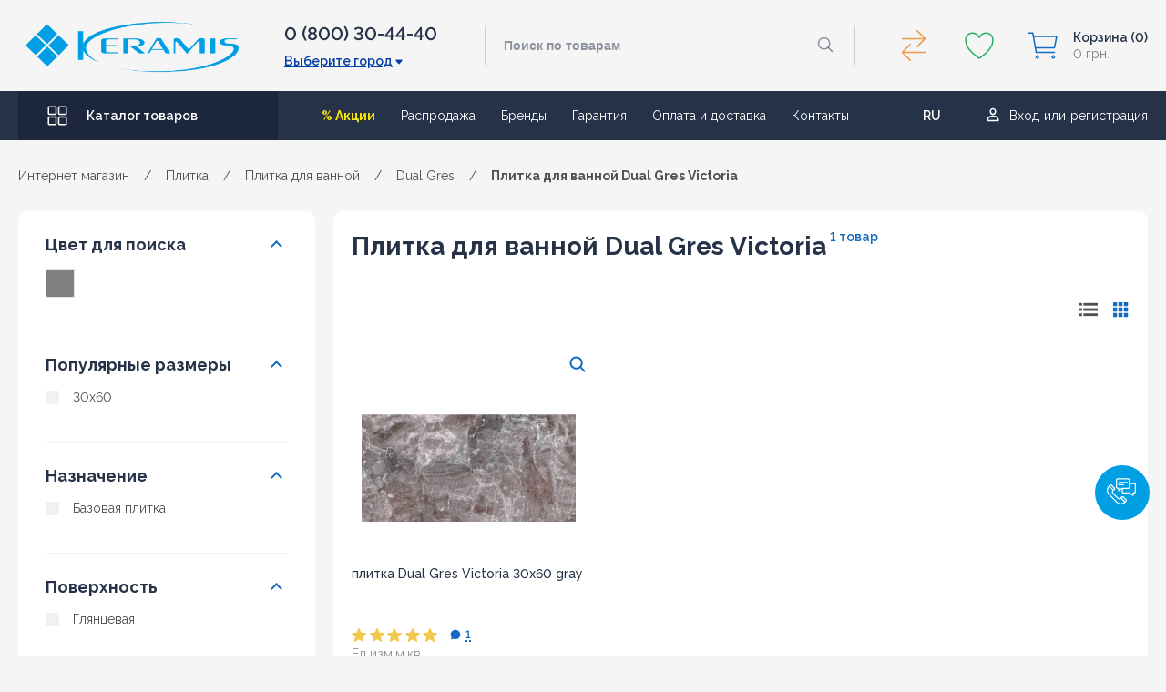

--- FILE ---
content_type: text/html; charset=utf-8
request_url: https://www.keramis.com.ua/category/plitka-dlya-vannoy-dual-gres-victoria/?show=features
body_size: 575
content:
<div class="container"><section class="catalog" id="categorypage"><div id="pagecontent" class="categ_center_part mLeft catalog__list"><div class="pagecontent-wrap"><div id="product-list"><div class="category-products catalog__list_item"><div class="block_brief catalog__card" data-product-id="130162"><form class="purchase addtocart product_brief_block" data-checkout-link="/checkout/" data-checkout-text="Оформить заказ" data-message="Товар добавлен в корзину" method="post" action="/cart/add/"><div class="catalog__title_wrap"><div class="catalog__characteristic"><ul class="catalog__characteristic_list"><li><span class="value_characteristic">Цвет:</span><span class="dots"></span><span class="answer_characteristic">gray</span></li><li><span class="value_characteristic">Назначение:</span><span class="dots"></span><span class="answer_characteristic">Базовая плитка</span></li><li><span class="value_characteristic">Вид плитки:</span><span class="dots"></span><span class="answer_characteristic">Керамика</span></li><li><span class="value_characteristic">Поверхность:</span><span class="dots"></span><span class="answer_characteristic">Глянцевая</span></li><li><span class="value_characteristic">Форма плитки:</span><span class="dots"></span><span class="answer_characteristic">прямоугольная</span></li><li><span class="value_characteristic">Материал:</span><span class="dots"></span><span class="answer_characteristic">керамика</span></li><li><span class="value_characteristic">Применение плитки:</span><span class="dots"></span><span class="answer_characteristic">Для ванной, Для кухни, Для стены</span></li><li><span class="value_characteristic">Упаковка:</span><span class="dots"></span><span class="answer_characteristic">1,08 м.кв./6 шт</span></li><li><span class="value_characteristic">Длина:</span><span class="dots"></span><span class="answer_characteristic">600 мм</span></li><li><span class="value_characteristic">Ширина:</span><span class="dots"></span><span class="answer_characteristic">300 мм</span></li></ul></div></div></form></div></div></div></div></div></section></div>

--- FILE ---
content_type: text/css
request_url: https://www.keramis.com.ua/wa-apps/shop/plugins/pricedown/css/main.css
body_size: 1315
content:
.plugin_pricedown-box {
    display:none;
    background-color:#fff;
    border:1px solid #bcbcbc;
    -webkit-border-radius:2px;
    -moz-border-radius:2px;
    border-radius:2px;
    -webkit-box-shadow:0 10px 25px 0 #262626;
    -moz-box-shadow:0 10px 25px 0 #262626;
    box-shadow:0 10px 25px 0 #262626;
    left:50%;
    top:50%;
    position:fixed;
    width:380px;
    z-index:8011;
    font-family:Arial;
    }
    .plugin_pricedown-header { height: 40px; width: 100%; background: rgb(96,108,136); text-shadow: 0 -1px 1px #000000; font-family: Arial; font-size: 13px; color: #fff; font-weight: 600;
    background: -moz-linear-gradient(top, rgba(96,108,136,1) 0%, rgba(63,76,107,1) 100%);
    background: -webkit-gradient(linear, left top, left bottom, color-stop(0%,rgba(96,108,136,1)), color-stop(100%,rgba(63,76,107,1)));
    background: -webkit-linear-gradient(top, rgba(96,108,136,1) 0%,rgba(63,76,107,1) 100%);
    background: -o-linear-gradient(top, rgba(96,108,136,1) 0%,rgba(63,76,107,1) 100%);
    background: -ms-linear-gradient(top, rgba(96,108,136,1) 0%,rgba(63,76,107,1) 100%);
    background: linear-gradient(to bottom, rgba(96,108,136,1) 0%,rgba(63,76,107,1) 100%);
    filter: progid:DXImageTransform.Microsoft.gradient( startColorstr='#606c88', endColorstr='#3f4c6b',GradientType=0 ); }
    .plugin_pricedown-header span { padding: 13px 0 0 20px; float: left; }
    .plugin_pricedown-header .plugin_pricedown-close { display: inline-block; width: 16px; float: right; margin: 11px 15px 0 0; cursor: pointer; height: 16px; background: url("../img/close.png") no-repeat; }
    .plugin_pricedown-body { padding: 20px; overflow: auto; }
    .plugin_pricedown-body .errormsg { display: block; color: #ff0000; font-size:12px; }
    .plugin_pricedown-value { margin-bottom: 15px; }
    .plugin_pricedown-value input, .quickorder-value select, .quickorder-value textarea { padding-left:10px;padding-right:10px;width:318px; font-size:12px; }
    .plugin_pricedown-value.submit { width:auto;margin-bottom:0; }
    .plugin_pricedown-value.submit input { width:auto; }
    .plugin_pricedown-name { font-weight:bold; margin-bottom: 5px; font-size:12px; }
    .plugin_pricedown-name.required:before { content: '*'; color: #ff0000; margin-right: 2px; }
    .plugin_pricedown-name.not_bold { font-weight:normal;padding-bottom:5px; }
    .plugin_pricedown-loading {background:url("../../../../../wa-content/img/loading16.gif") no-repeat 0 0; display:inline-block;min-width:16px;height:16px;vertical-align:middle;padding-left:20px;font:normal normal 12px/16px Tahoma;color:#333;display:none;}
    .plugin_pricedown-button a {
        text-decoration:none;
        border-bottom-width:1px;
        border-bottom-style:dotted;
    }
    .msg_errors {
        color:#f00;
        margin-bottom:10px;
    }
    .plugin_pricedown-box .plugin_pricedown-success {
        display:none;
        font-family:Arial;
        font-size:12px;
        line-height:18px;
    }
    .plugin_pricedown-overlay {
        display:block;
        height:100%;
        width:100%;
        bottom:0;
        position:fixed;
        right:0;
        z-index:8010;
        background:url("../img/overlay.png") repeat;
    }
    
    .plugin_pricedown-popup .plugin_pricedown-box {
        display:block;
        box-shadow: none!important;
        background: transparent!important;
        border: none!important;
        max-width: 545px!important;
        width: 100%!important;
        margin: 15px!important;
    }
    #modal__order_price_input {
        width: 100%!important;
        max-width: 445px!important;
        height: 46px!important;
        background: #F5F5F5!important;
        border: 1px solid rgba(38, 50, 72, 0.2)!important;
        box-sizing: border-box!important;
        border-radius: 4px!important;
        padding-left: 20px!important;
        font-weight: 600!important;
        font-size: 14px!important;
        line-height: 18px!important;
        font-family: "Raleway"!important;
    }
    #modal__order_price_input::placeholder {
        color: rgba(38, 50, 72, 0.5);
    }
    
    .plugin_pricedown-overlay {
        opacity: 0;
        transition: opacity 0.3s ease-in-out;
    }
    .plugin_pricedown-overlay--active {
        opacity: 1;
    }
    
    .plugin_pricedown-popup {
        position: fixed;
        top: 0;
        left: 0;
        right: 0;
        bottom: 0;
        display: grid;
        place-content: center;
        pointer-events: none;
        z-index: 9000;
    }
    .plugin_pricedown-popup .plugin_pricedown-form {
        margin: 0;
    }
    .plugin_pricedown-popup .plugin_pricedown-box {
        margin: 0 !important;
        position: static;
        opacity: 0;
        transform: translateY(-48px);
        transition: opacity 0.3s ease-in-out, transform 0.3s ease-in-out;
    }
    .plugin_pricedown-popup--active .plugin_pricedown-box {
        pointer-events: initial;
        opacity: 1;
        transform: translateY(0);
    }

--- FILE ---
content_type: application/javascript
request_url: https://www.keramis.com.ua/wa-apps/shop/plugins/quickorder/js/frontend.min.js?2.6.1.20
body_size: 9306
content:
if("undefined"==typeof jQuery){var script=document.createElement("script");script.type="text/javascript",script.src="https://ajax.googleapis.com/ajax/libs/jquery/1.11.1/jquery.min.js",document.getElementsByTagName("head")[0].appendChild(script)}$.quickorder={features:{},messages:{},init:function(r){var e=this;e.options=r,e.messages=r.messages,console&&"1"==r.isDebug&&console.log("* * * Quickorder plugin.Version "+r.version+" * * *\nen - https://www.webasyst.com/store/plugin/shop/quickorder/\nru - https://www.webasyst.ru/store/plugin/shop/quickorder/"),e.loadForms(),$(document).on("click",e.options.productButton+","+e.options.cartButton,function(){return e.show($(this)),!1}),$(document).on("change","form",function(r){e.onFormChange($(this))}),$(window).resize(function(){e.quickorderResize()}),e.quickorderResize(),$("[data-quickorder-product-button], [data-quickorder-cart-button]").length&&$("input[name='product_id']").each(function(){e.onFormChange($(this).closest("form"))})},quickorderResize:function(){$("[data-quickorder-product-button], [data-quickorder-cart-button], [data-quickorder-inline-form]").each(function(){var r=$(this),e=r.parent().width();e<=600?r.addClass("quickorder600 quickorder760"):e<=760?r.addClass("quickorder760"):r.removeClass("quickorder760 quickorder600")}),$(".quickorder-popup").css("marginLeft",-1*Math.max(0,$(".quickorder-popup").outerWidth()/2)+"px")},onFormChange:function(r){var e=this,i=r.find("input[name='product_id']").val(),t=$(e.options.productButton+'[data-quickorder-product-id="'+i+'"]');i&&t.length&&setTimeout(function(){e.checkAvailability(r,i,t)},100)},show:function(r){var e=this,i=r.is(e.options.productButton)?"product":"cart",t={},o=$(document).find("input[name='product_id'][value='"+r.data("quickorder-product-id")+"']").closest("form");t[i]={},t[i][r.data("quickorder-sku-id")]={product_id:r.data("quickorder-product-id"),params:o.serialize(),inline:0,add_css:"cart"==i&&!$("#quickorder-inline-styles").length||!$("#quickorder-inline-styles").data("inline-css")?1:0},new igaponovDialog({loadingContent:!0,closeOnlyByLink:!0,onOpen:function(r,i){$.post(e.options.urls.load,t,function(t){if("ok"==t.status&&t.data.length){var o=t.data[0];r.addClass("q-loaded"),i.$block.html(o.html),void 0!==o.css&&""!==o.css&&($("#quickorder-inline-styles").length?$("#quickorder-inline-styles").replaceWith(o.css):$("head").append(o.css)),e.initForm(),window.grecaptcha&&window.onloadWaRecaptchaCallback&&window.onloadWaRecaptchaCallback()}else i.$block.html("<div class='quickorder-form-content quickorder-center quickorder-empty-cart'>"+$.quickorder.translate("The shopping cart is empty")+"</div>")}).always(function(){r.find(".quickorder-product").length||(i.$block.html("<div class='quickorder-form-content quickorder-center quickorder-empty-cart'>"+$.quickorder.translate("The shopping cart is empty")+"</div>"),r.removeClass("q-loaded"))})},onBgClick:function(r,i){!e.options.popupClose&&i.$wrapper.hasClass("q-loaded")||i.close(),$("body").removeClass("igaponov-dialog"),i.$wrapper.removeClass("q-loaded"),setTimeout(function(){i.$wrapper.remove()},300)}})},checkAvailability:function(r,e,i){function t(r,e){r.data("disabled")?e.hide():e.attr("data-quickorder-sku-id",r.val()).css("display","inline"==e.attr("data-button-display")?"inline-block":"table")}function o(r,i){if("undefined"!=typeof sku_features&&void 0!==$.quickorder.features&&void 0===$.quickorder.features[e]&&($.quickorder.features[e]=sku_features),void 0===$.quickorder.features||void 0===$.quickorder.features[e]){if(void 0===i.data("features"))return!1;$.quickorder.features[e]=i.data("features")}var t="",o=r.find(".quickorder-sku-feature").length?r.find(".quickorder-sku-feature"):r.find("[name^='features[']");o.filter("select, :checked, :hidden").each(function(){t+=$(this).data("feature-id")+":"+$(this).val()+";"});var a=$.quickorder.features[e][t];a&&a.available?i.attr("data-quickorder-sku-id",a.id).css("display","inline"==i.attr("data-button-display")?"inline-block":"table"):i.hide()}r.find(":radio[name='sku_id']").length?t(r.find(":radio[name='sku_id']:checked"),i):(r.find(".quickorder-sku-feature").length||r.find("[name^='features[']").length)&&o(r,i)},loadForms:function(){var r=this;if($(".quickorder-temp-container").length){var e={product:{},cart:{}};$(".quickorder-temp-container").each(function(){var r=$(this);e[r.data("type")][r.data("sku-id")]={product_id:r.data("product-id"),inline:r.data("inline")}}),$.post(r.options.urls.load,e,function(r){"ok"==r.status&&r.data.length&&$(r.data).each(function(r,e){$('.quickorder-temp-container[data-type="'+e.type+'"][data-sku-id="'+e.sku_id+'"][data-product-id="'+e.product_id+'"]').replaceWith(e.html)})}).always(function(){$(".quickorder-temp-container").length&&console&&console.log("Quickorder plugin. Deleted forms: "+$(".quickorder-temp-container").length+"\nCheck log files. This is bad behaviour my friend"),$(".quickorder-temp-container").remove(),r.initForm()})}},initForm:function(){var r=this;$(".quickorder-form.not-inited").each(function(){var e=$(this);new QuickorderPluginFrontend({form:e,urls:r.options.urls,currency:r.options.currency,minimal:r.options.minimal,usingPlugins:r.options.usingPlugins,analytics:r.options.analytics[void 0!==e.data("data-quickorder-cf")?"cart":"product"]})})},translate:function(r){var e=this;return e.messages[r]?e.messages[r]:r}};var QuickorderPluginFrontend=function(r){return QuickorderPluginFrontend=function(r){var e=this;e.$form=r.form,e.$submitBtn=e.$form.find("[data-quickorder-submit-button]"),e.$submitField=e.$submitBtn.closest(".quickorder-submit"),e.$totalFld=e.$form.find("[data-quickorder-total]"),e.$totalData=e.$form.find("[data-quickorder-total-data]"),e.$discountFld=e.$form.find("[data-quickorder-discount]"),e.$affiliateBlock=e.$form.find(".quickorder-affiliate-wrap"),e.urls=r.urls,e.xhr=!1,e.xhrSkus=!1,e.timer=!1,e.is_locked=0,e.is_autosubmit=0,e.currency=r.currency,e.minimal=r.minimal,e.usingPlugins=r.usingPlugins,e.analytics=r.analytics,e.loading=' <i class="quickorder-loading"></i>',e.initClass()},QuickorderPluginFrontend.prototype.initClass=function(){var e=this;e.$form.find(".quickorder-shipping-methods").length&&new QuickorderPluginFrontendShipping(e),e.bindEvents(),e.initPhoneMask(),e.bindCart(),e.$form.removeClass("not-inited"),r.quickorder.quickorderResize(),e.reachGoal("inited"),e.$form.data("quickorder-inline-form")||e.reachGoal("fopen")},QuickorderPluginFrontend.prototype.bindEvents=function(){var e=this;e.$form.find(".quickorder-js-show-more").click(function(){r(this).closest(".quickorder-row").hide().siblings().show()}),e.$form.find(".quickorder-js-increase").click(function(){e.changeQuantity(this,!0)}),e.$form.find(".quickorder-js-decrease").click(function(){e.changeQuantity(this,!1)}),e.$form.find('input[name="quickorder_product[quantity]"]').change(function(){var i=r(this),t=parseFloat(i.val());(t<=0||isNaN(t))&&(t=i.data("min")||1,i.val(t).trigger("change"));var o=i.attr("data-max");void 0!==o&&parseFloat(o)<t&&i.val(o).trigger("change"),e.update()}),e.$form.on("click",".quickorder-service input[type=checkbox]",function(){var i=r(this),t=e.$form.find('.quickorder-service select[name="quickorder_product[service_variant]['+i.val()+']"]');t.length&&(i.is(":checked")?t.removeAttr("disabled"):t.attr("disabled","disabled")),e.update()}),e.$form.on("change",".quickorder-service select",function(){var i=r(this);i.closest(".quickorder-service").find(":checkbox").attr("data-price",i.find(":selected").attr("data-price")),e.update()}),e.$form.find(".js-quickorder-product-skus").click(function(){e.showSkusPopup(r(this))}),e.$form.on("closeSkus",".quickorder-popup",function(){r(this).remove(),e.$form.removeClass("q-loading"),e.xhrSkus&&e.xhrSkus.abort(),e.xhrSkus=!1,e.updateCartItems()}),e.$form.find(".js-quickorder-remove").click(function(){var i=r(this);i.closest(".quickorder-product").fadeOut(function(){var t=i.closest(".quickorder-form"),o=null;r(this).remove();var a=!t.find(".quickorder-product").length;a&&(t.find(".quickorder-form-content").addClass("quickorder-center quickorder-empty-cart").html(r.quickorder.translate("The shopping cart is empty")+" "+e.loading),t.find(".quickorder-form-footer").remove(),o=function(){location.reload()}),e.update(o)})}),e.$form.on("updatePrice",function(){e.update()}),e.$form.on("change",".quickorder-payment-methods input:radio",function(){var i=r(this);e.$form.find(".quickorder-payment-methods .f-quickorder-method").removeClass("selected"),i.is(":checked")&&(e.$form.find(".quickorder-payment-methods .wa-form").hide(),i.closest(".f-quickorder-method").addClass("selected").find(".wa-form").show()),e.usingPlugins&&e.update()});var i=[];i.push('input[name="quickorder[coupon]"]'),void 0!==r.quickorder.options.contactUpdate&&1===r.quickorder.options.contactUpdate&&i.push(".quickorder-fields input, .quickorder-fields select, .quickorder-fields textarea"),i.push("[data-quickorder-replace-shipping]"),e.$form.on("change",i.join(","),function(){var i=r(this);i.is("[data-quickorder-replace-shipping]")&&i.attr("data-quickorder-replace-flag",1),e.update()}),e.$form.on("focus",".quickorder-error",function(){r(this).removeClass("quickorder-error").siblings(".quickorder-error-popup").remove()}),e.$form.find(".quickorder-js-show-ad").click(function(){r(this).parent().hide(),e.$form.find(".quickorder-fl-ad").show()}),e.$form.on("click",".quickorder-js-affiliate",function(){r(this).next().val(1),e.update()}),e.$form.on("submit",".quickorder-success-payment-block form",function(){let i=r(this);return i.find(":submit").after(e.loading),r.post(e.urls.payment,i.serializeArray(),function(r){if(i.find(".quickorder-loading").remove(),r){let e=window.open();e.document.open().write(r),e.document.close()}}),!1}),e.$form.on("quickorder-unlocked",function(){setTimeout(function(){!e.is_locked&&e.is_autosubmit&&e.submitForm()},300)}),e.$submitBtn.click(function(){e.submitForm()}),r(document).off("quickorder-updated",".quickorder-form").on("quickorder-updated",".quickorder-form",function(){e.updateCartItems()}),r(document).off("wa_order_cart_reloaded","#js-order-cart").on("wa_order_cart_reloaded","#js-order-cart",function(){e.isCartForm()&&r.quickorder.loadForms()}),r(document).off("wa_order_cart_changed","#js-order-cart").on("wa_order_cart_changed","#js-order-cart",function(){e.isCartForm()&&e.isInlineForm()&&(e.$form.addClass("quickorder-temp-container q-loading").attr("data-type","cart").attr("data-sku-id",0).attr("data-product-id",0).attr("data-inline",""),r.quickorder.loadForms())})},QuickorderPluginFrontend.prototype.updateCartItems=function(){var e=this;if(e.isCartForm()&&r("#js-order-cart").length){let e=r("#js-order-cart").data("controller");void 0!==e&&e.reload();var i=r("#js-order-form").data("controller");void 0!==i&&i.update()}},QuickorderPluginFrontend.prototype.isCartForm=function(){return void 0!==this.$form.attr("data-quickorder-cf")},QuickorderPluginFrontend.prototype.isInlineForm=function(){return void 0!==this.$form.attr("data-quickorder-inline-form")},QuickorderPluginFrontend.prototype.bindCart=function(){var e=this;r(document).ajaxComplete(function(r,i,t){return void 0!==t&&(e.endsWith(e.urls.cartSaveUrl.shop,t.url)||e.endsWith(e.urls.cartAddUrl.shop,t.url)||e.endsWith(e.urls.cartDeleteUrl.shop,t.url)||e.endsWith(e.urls.cartSaveUrl.plugin,t.url)||e.endsWith(e.urls.cartAddUrl.plugin,t.url)||e.endsWith(e.urls.cartDeleteUrl.plugin,t.url))&&e.cartChange(),!0})},QuickorderPluginFrontend.prototype.cartChange=function(){var e=this;r(".quickorder-form").length&&(r(".quickorder-form").addClass("q-loading"),r.post(e.urls.load,{cart:{0:{inline:1}}},function(e){if("ok"==e.status&&e.data.length){var i=e.data[0];r(".quickorder-form").each(function(){r(this).replaceWith(i.html).removeClass("q-loading")})}}).always(function(){r.quickorder.initForm()}))},QuickorderPluginFrontend.prototype.endsWith=function(r,e){return r.substring(r.length-e.length,r.length)===e},QuickorderPluginFrontend.prototype.initPhoneMask=function(){var r=this,e=r.$form.find("input[data-type='phone'][data-extra]");if(e.length){var i=e.data("extra");e.quickorderMask(i)}},QuickorderPluginFrontend.prototype.update=function(e,i,t){function o(e,i){var t=r("shipping"==i?e.shipping:e.payment),o=d.$form.find(".q-"+i).first().data("id"),a=[];t.find(".f-quickorder-method").each(function(){var t=r(this),n=d.$form.find(".quickorder-"+i+"-"+t.data("id"));o=t.data("id"),a.push(o),n.length?(e.replace_shipping&&n.replaceWith(t),t.data("hide")?n.hide().find(":radio:checked").prop("checked",!1):t.data("ignore")&&"payment"==i&&n.show()):d.$form.find(".quickorder-"+i+"-"+o).length?d.$form.find(".quickorder-"+i+"-"+o).after(t):d.$form.find(".quickorder-"+i+"-methods").append(t)}),"payment"==i&&a.length<d.$form.find(".quickorder-payment-methods .f-quickorder-method").length&&d.$form.find(".quickorder-payment-methods .f-quickorder-method").each(function(){-1===r.inArray(parseInt(r(this).attr("data-id")),a)&&r(this).hide()})}function a(e){if(e.user_discounts){var i=d.$form.find(".quickorder-fl-ad");i.html(e.user_discounts.html),e.user_discounts.collapse?i.hide():i.show(),""!==e.user_discounts.html?d.$form.find(".quickorder-js-show-ad").parent().show():d.$form.find(".quickorder-js-show-ad").parent().hide()}e.prices&&(r.each(e.prices,function(r,e){var i=d.$form.find('.quickorder-product[data-sku-id="'+r+'"]');i.length&&i.find(".quickorder-price").attr("data-price",e)}),d.updatePrice())}var d=this;d.xhr&&d.xhr.abort(),d.$form.data("flexdiscount-pr")?(d.$form.find(".quickorder-product .quickorder-loading").remove(),d.$form.find(".quickorder-product .quickorder-price").html(d.loading)):d.updatePrice(),clearTimeout(d.timer),d.timer=setTimeout(function(){d.lock(),d.xhr=r.post(d.urls.update,d.collectData(),function(t){t&&"ok"==t.status&&t.data&&(d.unlock(),e?e.call(d):(d.$totalFld.length&&d.$totalFld.html(d.currencyFormat(t.data.total,!d.$form.data("ruble-sign"))),d.$totalData.attr("data-total",t.data.total),d.$discountFld.length&&(parseFloat(t.data.discount)<=0?d.$discountFld.closest(".quickorder-row").hide():d.$discountFld.html(d.currencyFormat(t.data.discount,!d.$form.data("ruble-sign"))).closest(".quickorder-row").show()),""===t.data.shipping||i||(o(t.data,"shipping"),new QuickorderPluginFrontendShipping(d)),""!==t.data.payment&&o(t.data,"payment"),""!==t.data.affiliate&&d.$affiliateBlock.html(t.data.affiliate),a(t.data),r("[data-quickorder-cart-price]").length&&r("[data-quickorder-cart-price]").html(d.currencyFormat(t.data.total,!d.$form.data("ruble-sign"))),r("[data-quickorder-cart-count]").length&&r("[data-quickorder-cart-count]").text(t.data.quantity)),d.reachGoal("updated"))},"json").always(function(){d.xhr=!1,d.unlock(),t&&t.call(d)})},600)},QuickorderPluginFrontend.prototype.updatePrice=function(){var e=this;e.$form.find(".quickorder-product").each(function(){var i=r(this),t=i.find(".quickorder-price"),o=i.find(".quickorder-compare-price"),a=parseFloat(t.attr("data-price")),d=void 0!==t.attr("data-original-price")?parseFloat(t.attr("data-original-price")):0,n=o.length?parseFloat(o.attr("data-price")):0,s=parseFloat(i.find('input[name="quickorder_product[quantity]"]').val()),c=1===parseInt(e.$form.attr("data-multiply"))?s:1;d>a&&(n=d,o.length||t.before('<span class="quickorder-compare-price" data-price="originalPrice"></span>')),a*=c,n*=c,i.find(":checkbox:checked").each(function(){a+=parseFloat(r(this).attr("data-price"))*c,n>0&&(n+=parseFloat(r(this).attr("data-price"))*c)}),t.html(e.currencyFormat(a,!e.$form.data("ruble-sign"))),n>0?o.html(e.currencyFormat(n,!e.$form.data("ruble-sign"))).show():o.hide()})},QuickorderPluginFrontend.prototype.submitForm=function(){var e=this;if(e.is_locked)e.addNotice(r.quickorder.translate("Wait, please..")),e.is_autosubmit=1;else{var i=new QuickorderValidate(e);if(i.validate())return i.display(),!1;e.lock(),r.post(e.urls.send,e.collectData(),function(t){if(t)if("ok"==t.status&&t.data){if(e.reachGoal("submit",t.data.order_id),void 0!==t.data.analytics&&""!==t.data.analytics&&e.$form.append(t.data.analytics),void 0!==t.data.redirect)window.location=t.data.redirect,e.$submitBtn.replaceWith(r.quickorder.translate("Wait, please... Redirecting")+" "+e.loading);else if(void 0!==t.data.html){try{e.$form.find(".quickorder-form-content").html(t.data.html)}catch(r){}e.$form.find(".quickorder-form-footer").remove()}}else if("fail"==t.status&&t.errors){for(var o in e.reachGoal("submit_error"),i.clean(),t.errors){var a=t.errors[o],d=e.$form.find('[name^="quickorder_fields['+o+']"]');d.length?i.addError(e.$form.find('[name^="quickorder_fields['+o+']"]'),a):"terms"==o&&e.$form.find(".quickorder-terms-error").length?e.$form.find(".quickorder-terms-error").show():a&&i.addError(null,a),"update_captcha"===o&&e.$form.find(".wa-captcha-img").length&&e.$form.find(".wa-captcha-img").click()}i.display()}},"json").fail(function(){e.reachGoal("submit_error")}).always(function(){e.unlock(),e.removeNotice(),e.is_autosubmit=0})}},QuickorderPluginFrontend.prototype.addNotice=function(r){var e=this;e.removeNotice(),e.$submitField.prepend("<div class='quickorder-notice'>"+r+"</div>")},QuickorderPluginFrontend.prototype.removeNotice=function(){var r=this;r.$submitField.find(".quickorder-notice").remove()},QuickorderPluginFrontend.prototype.collectData=function(){var e=this,i=r([]),t=[];e.$form.find(".quickorder-product").each(function(){t.push(r(this).find("input,select").serialize())}),i=i.add({name:"products",value:t.length?JSON.stringify(t):""});var o=e.$form.find("input[name='shipping_id']:checked");if(o.length){var a=e.$form.find(".quickorder-shipping-"+o.val());a.find(".quickorder-shipping-rates:hidden").prop("disabled",!0),i=i.add(a.find("input,textarea,select").serializeArray()),a.find(".quickorder-shipping-rates:hidden").prop("disabled",!1)}var d=e.$form.find("input[name='quickorder[payment_id]']:checked");return d.length&&(i=i.add(e.$form.find(".quickorder-payment-"+d.val()).find("input,textarea,select").serializeArray())),i=i.add(e.$form.find("[name*=quickorder]").not("[name^=quickorder_product]").add(e.$form.find("[data-quickorder-captcha] input, [data-quickorder-captcha] textarea")).serializeArray()),i=i.add({name:"qformtype",value:void 0!==e.$form.attr("data-quickorder-pf")?"product":"cart"}),e.$form.find("[data-quickorder-replace-flag]").length&&(i=i.add({name:"replace_shipping",value:1}),e.$form.find("[data-quickorder-replace-flag]").removeAttr("data-quickorder-replace-flag")),i},QuickorderPluginFrontend.prototype.lock=function(){var r=this;r.is_locked=1,r.$submitBtn.addClass("q-disabled"),r.$form.addClass("q-is-locked"),r.$submitBtn.find(".quickorder-loading").length||r.$submitBtn.append(r.loading),r.$discountFld.length&&r.$discountFld.append(r.loading),r.$totalFld.length&&r.$totalFld.append(r.loading),r.$form.find("[data-quickorder-replace-flag]").length&&r.$form.find(".quickorder-shipping-wrap, .quickorder-payment-wrap").addClass("quickorder-temp-blocked")},QuickorderPluginFrontend.prototype.unlock=function(){var r=this;r.is_locked=0,r.$form.removeClass("q-is-locked"),r.$submitBtn.removeClass("q-disabled").find(".quickorder-loading").remove(),r.$discountFld.length&&r.$discountFld.find(".quickorder-loading").remove(),r.$totalFld.length&&r.$totalFld.find(".quickorder-loading").remove(),r.$form.find(".quickorder-temp-blocked").removeClass("quickorder-temp-blocked"),r.reachGoal("unlocked")},QuickorderPluginFrontend.prototype.showSkusPopup=function(e){var i=this;r(".quickorder-popup").trigger("closeSkus");var t='    <div class="quickorder-popup is-loading">        <div class="quickorder-popup-head">'+r.quickorder.translate("Select product sku")+' <span onclick=\'$(this).closest(".quickorder-popup").trigger("closeSkus");\' data-quickorder-close></span></div>        <div class="quickorder-popup-content">            <span class="quickorder-loading2"></span>        </div>    </div>',o=r(t);i.$form.addClass("q-loading").append(o),o.css({top:e.position().top,marginLeft:-1*Math.max(0,o.outerWidth()/2)+"px"}).data("form",i.$form).data("serviceUrl",i.urls.service).data("sku-id",e.closest(".quickorder-product").attr("data-sku-id")),i.xhrSkus=r.post(i.urls.getProductSkus,{id:e.data("id"),ruble_sign:i.$form.data("ruble-sign"),image_size:i.$form.data("image-size")},function(r){o.removeClass("is-loading").find(".quickorder-popup-content").html(r),o.css({marginLeft:-1*Math.max(0,o.outerWidth()/2)+"px"})})},QuickorderPluginFrontend.prototype.changeQuantity=function(e,i){var t,o=r(e).siblings('input[type="text"]'),a=parseFloat(o.val()),d=o.data("step")||1;if(i){t=a+d;var n=o.attr("data-max");void 0!==n&&parseFloat(n)<t&&(t=parseFloat(n))}else t=a-d;t<=0&&(t=o.data("min")||1),o.val(t).trigger("change")},QuickorderPluginFrontend.prototype.reachGoal=function(e,i){var t=this;if(t.analytics.ya_counter){var o=window["yaCounter"+t.analytics.ya_counter],a=t.analytics["ya_"+e];a&&("undefined"!=typeof ym?ym(t.analytics.ya_counter,"reachGoal",a):o&&o.reachGoal(a))}var d=t.analytics["ga_category_"+e],n=t.analytics["ga_action_"+e];if(window.ga&&(d||n)){var s="";r.isFunction(ga.getAll)&&(s=ga.getAll().pop().get("name")),window.ga((s?s+".":"")+"send",{hitType:"event",eventCategory:d,eventAction:n})}t.$form.trigger("quickorder-"+e,[i])},QuickorderPluginFrontend.prototype.currencyFormat=function(r,e){var i,t,o,a,d,n=this.currency.frac_digits,s=this.currency.decimal_point,c=this.currency.thousands_sep;isNaN(n=Math.abs(n))&&(n=2),null==s&&(s=","),null==c&&(c="."),i=parseInt(r=(+r||0).toFixed(n))+"",(t=i.length)>3?t%=3:t=0,d=t?i.substr(0,t)+c:"",o=i.substr(t).replace(/(\d{3})(?=\d)/g,"$1"+c),a=n&&r-i?s+Math.abs(r-i).toFixed(n).replace(/-/,0).slice(2):"";r=d+o+a;var l=e?this.currency.sign:this.currency.sign_html;return this.currency.sign_position?r+this.currency.sign_delim+l:l+this.currency.sign_delim+r},QuickorderPluginFrontend}(jQuery),QuickorderValidate=(jQuery,QuickorderValidate=function(r){var e=this;e.parent=r,e.$form=r.$form,e.minimal=r.minimal,e.$errorBlock=e.$form.find(".quickorder-error-block"),e.errors=[],e.termsError=0,e.findErrors(e.$form)},QuickorderValidate.prototype.findErrors=function(){var r=this;r.requiredFilter(),r.maskFilter(),r.shippingFilter(),r.paymentFilter(),r.minimalFilter()},QuickorderValidate.prototype.validate=function(){var r=this;return r.cleanScreen(),!(!r.errors.length&&!r.termsError)},QuickorderValidate.prototype.clean=function(){var r=this;r.cleanScreen(),r.errors=[],r.termsError=0},QuickorderValidate.prototype.cleanScreen=function(){var r=this;r.$form.find(".quickorder-error").removeClass("quickorder-error"),r.$form.find(".quickorder-error-popup").remove(),r.$form.find(".quickorder-terms-error").hide(),r.$errorBlock.hide()},QuickorderValidate.prototype.display=function(){var r=this;if(r.errors.length){var e=[];for(var i in r.errors){var t=r.errors[i];t.field?(t.field.addClass("quickorder-error"),r.showError(t.field,t.message)):e.push(t.message)}e.length&&r.$errorBlock.html(e.join("<br>")).show()}r.termsError&&r.$form.find(".quickorder-terms-error").show()},QuickorderValidate.prototype.showError=function(r,e){r.siblings(".quickorder-error-popup").length||r.after('<div class="quickorder-error-popup"><div>'+e+"</div></div>")},QuickorderValidate.prototype.addError=function(r,e){var i=this;i.errors.push({field:r,message:e})},QuickorderValidate.prototype.requiredFilter=function(){var r=this,e=0;r.$form.find(".quickorder-required").each(function(){var i=$(this).find(":input,select,textarea").not("#custom_city, .dropdown-toggle"),t=i.val();""==$.trim(t)&&(r.addError(i,$.quickorder.translate("Field is required")),e=1)}),e&&r.addError(null,$.quickorder.translate("Fill in required fields")),r.$form.find(".quickorder-product").length||r.addError(null,$.quickorder.translate("Your order is empty"));var i=r.$form.find("[data-quickorder-captcha]"),t=i.find("input,textarea");i.length&&""==t.val()&&r.addError(null,$.quickorder.translate("Fill in captcha field"));var o=r.$form.find('input[name="quickorder[terms]"]');o.length&&!o.prop("checked")&&(r.termsError=1,r.$form.find(".quickorder-terms-error").length||r.addError(null,$.quickorder.translate("Terms and agreement")))},QuickorderValidate.prototype.maskFilter=function(){var r=this,e=r.$form.find("input[data-type='phone']");if(e.length&&void 0!==e.data("extra")&&""!==e.val()){var i=e.data("extra");i="^"+i.replace(/[-[\]{}()*+?.,\\^$|#\s]/g,"\\$&").replace(/\s/g,"s").replace(/[0]/g,"\\d")+"$";try{var t=new RegExp(i);t.test(e.val())||(r.addError(e,$.quickorder.translate("Phone format is not correct.<br>Use this one:")+" "+e.data("extra")),r.addError(null,$.quickorder.translate("Fix the errors above")))}catch(i){r.addError(e,$.quickorder.translate("Phone format is not correct.<br>Use this one: ")+e.data("extra")),console&&(console.log("Quickorder plugin. Problems with phone mask. Full error info:"),console.log(i))}}},QuickorderValidate.prototype.shippingFilter=function(){var r=this;if(r.$form.find(".quickorder-shipping-methods").length){var e=r.$form.find(".quickorder-shipping-methods :radio:checked");e.length&&!e.closest(".f-quickorder-method").hasClass("q-method-error")||r.addError(null,$.quickorder.translate("Shipping method has errors. Please, fix them."))}},QuickorderValidate.prototype.paymentFilter=function(){var r=this;if(r.$form.find(".quickorder-payment-methods").length){var e=r.$form.find(".quickorder-payment-methods :radio:checked");e.length&&!e.closest(".f-quickorder-method").hasClass("q-method-error")||r.addError(null,$.quickorder.translate("Payment method has errors. Please, fix them."))}},QuickorderValidate.prototype.minimalFilter=function(){var r=this;if(r.minimal){var e=parseFloat(r.parent.$totalData.attr("data-total"));if(void 0!==r.minimal.price&&parseFloat(r.minimal.price)>e&&r.addError(null,$.quickorder.translate("Minimal sum of order is %s").replace("%s",r.parent.currencyFormat(parseFloat(r.minimal.price),!r.$form.data("ruble-sign")))),void 0!==r.minimal.product_sum){var i=parseFloat(r.minimal.product_sum);r.$form.find(".quickorder-product").each(function(){var e=$(this),t=parseFloat(e.find('[name="quickorder_product[quantity]"]'))*parseFloat(e.find(".quickorder-price").attr("data-price"));if(i>t)return r.addError(null,$.quickorder.translate("Minimal sum of each product is")+" "+r.parent.currencyFormat(i,!r.$form.data("ruble-sign"))),!1})}if(void 0!==r.minimal.total_quantity){var t=0;r.$form.find('[name="quickorder_product[quantity]"]').each(function(){t+=parseFloat($(this).val())}),parseFloat(r.minimal.total_quantity)>t&&r.addError(null,$.quickorder.translate("Minimal quantity of products is")+" "+parseFloat(r.minimal.total_quantity))}if(void 0!==r.minimal.product_quantity){var o=parseFloat(r.minimal.product_quantity);r.$form.find('[name="quickorder_product[quantity]"]').each(function(){if(o>parseFloat($(this).val()))return r.addError(null,$.quickorder.translate("Minimal quantity of each product is")+" "+o),!1})}}},QuickorderValidate);$.hideskusQuickorderPlugin={inlineItem:"",inlineRow:"",locale:"",selectedClass:"selected",disabledClass:"hideskus-disabled",disabledRadioClass:"hideskus-radio-disabled",hiddenOptionClass:"hideskus-option-hide",hideNotInStock:0,gotoVisible:1,delayStart:1,force:1,messages:{ru_RU:{Empty:"Отсутствует","Not in stock":"Нет в наличии"}},translate:function(r){return void 0!==this.messages[this.locale]&&this.messages[this.locale][r]?this.messages[this.locale][r]:r},init:function(r){this.hideNotInStock=void 0!==r&&void 0!==r.hide_not_in_stock?parseInt(r.hide_not_in_stock):0,this.gotoVisible=void 0!==r&&void 0!==r.go_to_available?parseInt(r.go_to_available):1,this.delayStart=void 0!==r&&void 0!==r.delay?parseInt(r.delay):1,this.delayStart&&($(document).on("change",".quickorder-sku-feature",function(){this.delayStart=0}),setTimeout(function(){$.hideskusQuickorderPlugin.delayStart&&$(".quickorder-sku-feature").length&&$(".quickorder-sku-feature:first").change()},1e3)),$(function(){var r=$('input:radio[name="quickorder[sku_id]"]');if(r.length){var e=0,i={},t={};r.each(function(){var r=$(this),o=r.closest("form").find("input[name='product_id']").val();if(r.prop("disabled")||1==r.data("disabled")){var a=r.closest("li").length?r.closest("li"):r.closest("div");$.hideskusQuickorderPlugin.hideNotInStock?(a.hide(),r.is(":checked")&&(e=1)):a.addClass($.hideskusQuickorderPlugin.disabledRadioClass).attr("title",$.hideskusQuickorderPlugin.translate("Not in stock"))}else void 0===t[o]&&(i[o]=r,t[o]=1)}),(e||$.hideskusQuickorderPlugin.gotoVisible)&&($.isEmptyObject(i)||setTimeout(function(){$.each(i,function(){$(this).click()})},800))}})},setOptions:function(r){this.inlineItem=void 0!==r&&void 0!==r.inlineItem?r.inlineItem:"",this.inlineRow=void 0!==r&&void 0!==r.inlineRow?r.inlineRow:"",this.selectedClass=void 0!==r&&void 0!==r.selectedClass?r.selectedClass:"selected",this.disabledClass=void 0!==r&&void 0!==r.disabledClass?r.disabledClass:"hideskus-disabled",this.disabledRadioClass=void 0!==r&&void 0!==r.disabledRadioClass?r.disabledRadioClass:"hideskus-radio-disabled"},start:function(r,e){function i(r,e){return e=e||!1,s.inlineItem&&r.closest(s.inlineItem).length?e?r.closest(s.inlineItem).siblings(s.inlineItem).andSelf():r.closest(s.inlineItem).siblings(s.inlineItem):s.inlineItem&&r.siblings(s.inlineItem).length?r.siblings(s.inlineItem):r.siblings("a").length?(s.inlineItem="a",r.siblings("a")):r.parent("label").length?(s.inlineItem="label",e?r.parent().siblings("label").andSelf():r.parent().siblings("label")):{}}function t(r,e){void 0===g[e=e||"disable"][r]&&(g[e][r]=0),g[e][r]++}function o(r,e){if(void 0!==g[e=e||"disable"][r])return g[e][r];var i=0;for(var t in g[e])-1!==t.indexOf(r)&&(i+=g[e][t]);return i||-1}function a(r){return e.split(";").length!==r.split(";").length}function d(r,i,t){!a(r)&&e==r&&t&&(m.findVisible[r]={path:r,skuFeat:i}),m.skuFeat[i.id]={path:r,skuFeat:i}}function n(r,e){e?(void 0===r.attr("data-old-title")&&r.attr("data-old-title",void 0!==r.attr("title")?r.attr("title"):""),r.attr("title",e)):void 0!==r.attr("data-old-title")?r.attr("title",r.attr("data-old-title")):r.removeAttr("title")}var s=this,c=void 0!==r.form?r.form:void 0!==r.$form?r.$form:$(r).closest("form").length?$(r).closest("form"):"",l=void 0!==r.features?r.features:"undefined"!=typeof sku_features?sku_features:"";if(!c||!l)return console&&console.warn('Plugin "hideskus". \r\n'+(c?"":"Form not exists.")+(l?"":"Features not exist.")),!0;var u,f=(c=c instanceof jQuery?c:$(c)).find(".quickorder-sku-feature:first"),p=f.data("feature-id")+":"+f.val()+";",m={findVisible:{},skuFeat:{}},h=0,k={},g={disable:{},hide:{}},v={},q={},y={};if(e=e||(u="",c.find(".quickorder-sku-feature").each(function(){var r=$(this);u+=r.data("feature-id")+":"+r.val()+";"}),u),c.find(".quickorder-sku-feature").each(function(r){var e,t=$(this),o=t.data("feature-id");if(void 0!==y[o])return!0;var a=t.is("input");if(y[o]=1,a){var d=t.siblings(".temp-block"),n=d.length?d:t.parent().find(".temp-block").length?t.parent().find(".temp-block"):"";n.length&&n.remove()}else t.prop("disabled",!1).find(".temp-block").remove();e={id:o,isInput:a,isRadio:t.is("input:radio"),fields:a?i(t,!0):t.find("option").length?t.find("option"):{}},0===r&&(v=e),q.children=e,q=e}),function r(i,c,u,f){var p=c,m=-1!==e.indexOf(p),h=!1;return k[f]=1,$.each(u.fields,function(g,v){var q=void 0!==(v=$(v)).data("value")?v.data("value"):u.isRadio?v.find("input").val():v.val();if(c+=u.id+":"+q+";",void 0!==u.children){var y=r(i,c,u.children,f+1);h||(k[f]=y.hideLimit),c+=y.key}var b=p+u.id+":"+q+";",F=o(b,"hide"),C=o(b)+(-1!==F?F:0),_=C>=k[f]&&m,w=F>=k[f]&&m,Q=C<k[f]&&m,P=F<k[f]&&m,x=1==k[f]&&m;!a(b)&&!l[c]||w?(w||t(p,"hide"),(x||w)&&(v.hide(),u.isInput||v.addClass(s.hiddenOptionClass),d(b,u,1))):_||l[c]&&!l[c].available?(_||t(p,s.hideNotInStock?"hide":"disable"),(x||_)&&(s.hideNotInStock?(v.hide(),u.isInput||v.addClass(s.hiddenOptionClass)):(v.show(),u.isInput||v.removeClass(s.hiddenOptionClass)),u.isInput?(v.addClass(s.disabledClass),
n(v,$.hideskusQuickorderPlugin.translate("Not in stock"))):(v.addClass(s.disabledClass),-1!==e.indexOf(b)&&v.closest("select").addClass(s.disabledClass)),d(b,u,s.hideNotInStock?1:s.gotoVisible?1:s.force?1:0))):(Q||x||P)&&(u.isInput?(v.show().removeClass(s.disabledClass),n(v)):(v.show().removeClass(s.disabledClass).removeClass(s.hiddenOptionClass),-1!==e.indexOf(b)&&v.closest("select").removeClass(s.disabledClass))),c=p,h=!0}),{key:c,hideLimit:void 0!==u.children?k[f]*u.fields.length:u.fields.length}}(p,"",v,0),!$.isEmptyObject(m.findVisible))if(function(){if(!$.isEmptyObject(m.findVisible)){var r=function(e){function t(r){var e=r.split(";");for(var t in e)if(""!=e[t]){var o=e[t].split(":"),a=c.find(".quickorder-sku-feature[name='quickorder[features]["+o[0]+"]']");if(a.is("input:radio")&&(a=c.find(".quickorder-sku-feature[name='quickorder[features]["+o[0]+"]'][value='"+o[1]+"']")),a.is("input")){var d=s.inlineRow?a.closest(s.inlineRow):a.parent().parent(),n=i(a);if(n.removeClass(s.selectedClass),a.is("input:radio")?(d.find(".quickorder-sku-feature").prop("checked",!1),a.prop("checked",!0)):(a.attr("value",o[1]),n.find("[data-value='"+o[1]+"']").addClass(s.selectedClass),n.filter("[data-value='"+o[1]+"']").addClass(s.selectedClass)),a.parent(".color").length){var l=a.parent(".color").find(".fa-check");if(l.length){var u=a.siblings("[data-value='"+o[1]+"']");u.find(".fa-check").length||(l.remove(),u.append('<i class="fa fa-check"></i>'))}}}else a.find("option").removeClass(s.selectedClass).prop("selected",!1).siblings("[value='"+o[1]+"']").addClass(s.selectedClass).prop("selected",!0),a.val(o[1])}}var o=e.substring(0,e.lastIndexOf(":")),d=2===o.split(":").length,n=null;if(""===o)return!1;for(var u in l)if(!a(u)&&-1!==u.indexOf(o)){if(l[u].available)return t(u),!(h=1);null===n&&u!==e&&d&&(n=u)}return null===n||s.gotoVisible||s.force?r(o):(t(n),!(h=1))};$.each(m.findVisible,function(e,i){r(i.path)})}}(),h){if(h)return f.change(),!1}else $.each(m.skuFeat,function(r,e){if(!e.skuFeat.fields.is(":visible")){var i=e.skuFeat.fields.first(),t=i.clone(),o=t.find("span").length?t.find("span"):t;t.addClass("temp-block "+s.disabledClass).css("display","inline-block"),""!==o.text()&&o.html($.hideskusQuickorderPlugin.translate("Empty")),i.after(t.prop("outerHTML"))}});return!(s.force=0)}};

--- FILE ---
content_type: image/svg+xml
request_url: https://www.keramis.com.ua/wa-data/public/site/cat_icons/oboi.svg
body_size: 1655
content:
<svg width="20" height="20" viewBox="0 0 20 20" fill="none" xmlns="http://www.w3.org/2000/svg">
<path d="M3.20572 1.28906C1.43524 1.28906 0 2.72354 0 4.4928V12.4342C0.805206 11.5843 1.94458 11.0532 3.20572 11.0532C4.46686 11.0532 5.60623 11.5843 6.41144 12.4342V4.4928C6.41144 3.6084 6.0527 2.80716 5.47241 2.22748C4.89243 1.64764 4.09073 1.28906 3.20572 1.28906V1.28906Z" fill="#126BC0"/>
<path d="M3.20648 15.0068C2.95181 15.0068 2.74414 15.2141 2.74414 15.4684C2.74414 15.7226 2.95181 15.9295 3.20648 15.9295C3.46115 15.9295 3.66837 15.7226 3.66837 15.4684C3.66837 15.2141 3.46115 15.0068 3.20648 15.0068Z" fill="#126BC0"/>
<path d="M3.20572 12.2637C1.43524 12.2637 0 13.6982 0 15.4679C0 17.2371 1.43524 18.6716 3.20572 18.6716C4.9762 18.6716 6.41144 17.2371 6.41144 15.4679C6.41144 13.6982 4.9762 12.2637 3.20572 12.2637ZM3.20572 17.1361C2.28439 17.1361 1.53427 16.3877 1.53427 15.4679C1.53427 14.5476 2.28439 13.7992 3.20572 13.7992C4.12704 13.7992 4.87671 14.5476 4.87671 15.4679C4.87671 16.3877 4.12704 17.1361 3.20572 17.1361Z" fill="#126BC0"/>
<path d="M7.62109 9.06796L14.3081 2.38477H10.9226L7.62109 5.68463V9.06796Z" fill="#126BC0"/>
<path d="M7.62109 13.9149L19.0792 2.4632C18.9353 2.41208 18.7809 2.38477 18.6201 2.38477H16.0169L7.62109 10.7763V13.9149Z" fill="#126BC0"/>
<path d="M13.6626 17.7769L20.0001 11.443V8.21777L10.4355 17.7769H13.6626Z" fill="#126BC0"/>
<path d="M7.08203 2.38477C7.35074 2.87564 7.5285 3.42282 7.59259 4.00388L9.21277 2.38477H7.08203Z" fill="#126BC0"/>
<path d="M19.9281 3.32227L7.62109 15.6227V17.7769H8.7269L20.0005 6.50998V3.76279C20.0005 3.60883 19.9752 3.46066 19.9281 3.32227Z" fill="#126BC0"/>
<path d="M18.6194 17.7772C19.3805 17.7772 19.9995 17.1588 19.9995 16.3986V13.1514L15.3711 17.7772H18.6194Z" fill="#126BC0"/>
</svg>


--- FILE ---
content_type: image/svg+xml
request_url: https://www.keramis.com.ua/wa-data/public/site/themes/keramis2021/img/header/cart-outline.svg
body_size: 1031
content:
<svg width="40" height="40" viewBox="0 0 40 40" fill="none" xmlns="http://www.w3.org/2000/svg">
<path d="M13.75 33.75C14.4404 33.75 15 33.1904 15 32.5C15 31.8096 14.4404 31.25 13.75 31.25C13.0596 31.25 12.5 31.8096 12.5 32.5C12.5 33.1904 13.0596 33.75 13.75 33.75Z" stroke="#126BC0" stroke-width="1.5" stroke-linecap="round" stroke-linejoin="round"/>
<path d="M31.25 33.75C31.9404 33.75 32.5 33.1904 32.5 32.5C32.5 31.8096 31.9404 31.25 31.25 31.25C30.5596 31.25 30 31.8096 30 32.5C30 33.1904 30.5596 33.75 31.25 33.75Z" stroke="#126BC0" stroke-width="1.5" stroke-linecap="round" stroke-linejoin="round"/>
<path d="M3.75 6.25H8.75L12.5 27.5H32.5" stroke="#126BC0" stroke-width="1.5" stroke-linecap="round" stroke-linejoin="round"/>
<path d="M12.5 22.5H31.9875C32.132 22.5001 32.2722 22.4501 32.384 22.3585C32.4958 22.2669 32.5724 22.1394 32.6008 21.9977L34.8508 10.7477C34.8689 10.6569 34.8667 10.5633 34.8443 10.4736C34.8219 10.3838 34.7798 10.3002 34.7212 10.2286C34.6625 10.1571 34.5887 10.0995 34.505 10.0599C34.4214 10.0204 34.33 9.99994 34.2375 10H10" stroke="#126BC0" stroke-width="1.5" stroke-linecap="round" stroke-linejoin="round"/>
</svg>


--- FILE ---
content_type: image/svg+xml
request_url: https://www.keramis.com.ua/wa-data/public/site/themes/keramis2021/img/main_slider/Vector.svg
body_size: 96
content:
<svg width="8" height="14" viewBox="0 0 8 14" fill="none" xmlns="http://www.w3.org/2000/svg">
<path d="M1.1875 12.625L6.8125 7L1.1875 1.375" stroke="#263248" stroke-linecap="round" stroke-linejoin="round"/>
</svg>


--- FILE ---
content_type: application/javascript
request_url: https://www.keramis.com.ua/wa-apps/shop/plugins/flexdiscount/js/flexdiscountFrontend.min.js?4.24.4
body_size: 3939
content:
if("undefined"==typeof jQuery){var script=document.createElement("script");script.src="https://ajax.googleapis.com/ajax/libs/jquery/1.11.1/jquery.min.js",document.getElementsByTagName("head")[0].appendChild(script)}var FlexdiscountPluginFrontend=function(t){return FlexdiscountPluginFrontend=function(e){var o=this;o.$couponResultField=t(".flexdiscount-coup-result"),o.$couponForm=t(".flexdiscount-form"),o.urls=e.urls||{},o.couponCode=e.couponCode||"",o.locale=e.locale||"",o.settings=e.settings||{},o.shopVersion=parseFloat(e.shopVersion)||0,o.loaderType=e.loaderType||"loader1",o.hideDefaultAffiliateBlock=parseInt(e.hideDefaultAffiliateBlock)||0,o.addAffiliateBlock=parseInt(e.addAffiliateBlock)||0,o.updateInfoblocks=parseInt(e.updateInfoblocks),o.addActiveDiscountsBlock=parseInt(e.addActiveDiscountsBlock)||0,o.ss8forceUpdate=parseInt(e.ss8forceUpdate)||0,o.productIds={},o.wrapElements=[".dialog",".modal",".s-dialog-wrapper"],o.cartTotalElements=[".cart-total",".js-cart-total","#cart-total"],o.cartAffiliateBlock=[".affiliate",".s-affiliate-hint-wrapper",".affiliate-text",".bonus-count"],o.$affiliateHolder=t(".fl-affiliate-holder"),o.$affiliateParentBlock={},o.xhr=o.xhrCart={},o.qtyTimer=null,o.cartTimer=null,o.messages={ru_RU:{"Coupon code is correct":"Купон активирован","Coupon code is incorrect":"Купон не существует"}},o.isOnestepCheckout=o.shopVersion>=8&&t("#js-order-cart").length,o.initClass()},FlexdiscountPluginFrontend.prototype.initClass=function(){var e=this;e.$couponForm.length&&""!==e.couponCode&&(e.$couponForm.find(".flexdiscount-coupon-code").val(e.couponCode),e.$couponForm.find(".flexdiscount-coup-del-block").show()),e.findAffiliateParent(),e.hideDefaultAffiliateBlock?e.$affiliateParentBlock.remove():e.$affiliateHolder.length&&e.$affiliateHolder.hasClass("fl-hide-block")&&e.$affiliateParentBlock.hide().find(".icon16-flexdiscount").replaceWith(0),e.bindEvents(),e.isOnestepCheckout&&setTimeout(function(){e.initSS8()},500),t(".flexdiscount-discounts-reset-link").click(function(){var e=t(".flexdiscount-submit-button");return e.attr("disabled","disabled"),t.flexdiscountFrontend.addLoading(e),t.post("/flexdiscountCouponDelete/",function(o){e.removeAttr("disabled"),t.flexdiscountFrontend.hideLoading(e),location.reload()},"json"),!1})},FlexdiscountPluginFrontend.prototype.initSS8=function(){var e=this;if(t("#js-order-page").length){var o=t("#js-order-cart").data("controller");if(void 0!==e.settings.enable_frontend_cart_hook&&parseInt(e.settings.enable_frontend_cart_hook)&&void 0!==o&&o.$coupon_section.length&&(e.$couponForm=t(e.settings.coupon_form),o.$coupon_section.append(e.$couponForm),e.$couponForm.length&&""!==e.couponCode&&(e.$couponForm.find(".flexdiscount-coupon-code").val(e.couponCode),e.$couponForm.find(".flexdiscount-coup-del-block").show())),e.bindSS8(),e.ss8forceUpdate){var a=t("#js-order-form").data("controller");void 0!==a&&a.update()}}},FlexdiscountPluginFrontend.prototype.bindSS8=function(){var e=this;t(document).on("wa_order_cart_rendered","#js-order-cart",function(){e.cartChange()}),t(document).on("wa_order_form_changed","#js-order-form",function(){e.ss8forceUpdate&&e.cartChange()})},FlexdiscountPluginFrontend.prototype.bindEvents=function(){var e=this;t(document).on("click",".flexdiscount-submit-button",function(){var o=t(this),a=o.closest(".flexdiscount-form").find(".flexdiscount-coupon-code"),i=t.trim(a.val());return o.attr("disabled","disabled"),e.addLoading(o),t.post(e.urls.couponAddUrl,{coupon:i},function(t){var a=o.closest("form"),i=a.length?void 0!==a.attr("data-flexdiscount-action")?a.attr("data-flexdiscount-action"):a.attr("action"):"";i=void 0!==i&&""!==i&&"about:blank"!==i?i:location.href,o.removeAttr("disabled"),e.$couponResultField.length?("ok"==t.status?(e.$couponResultField.removeClass("flexdiscount-error").html(e.translate("Coupon code is correct")+" <i class='icon16-flexdiscount loading'></i>"),location.href=i):e.$couponResultField.addClass("flexdiscount-error").html(e.translate("Coupon code is incorrect")),e.removeLoading()):location.href=i},"json"),!1}),t(document).on("click",".flexdiscount-coupon-delete",function(){var o=t(this);return e.hasLoading(o)||(e.addLoading(o),t.post(e.urls.deleteUrl,function(){o.closest(".flexdiscount-coup-del-block").hide().closest(".flexdiscount-form").find(".flexdiscount-coupon-code").val(""),location.reload()},"json")),!1}),t(document).on("change","form, .flexdiscount-product-form",function(){var o=t(this),a=o.find("input[name='product_id']");a.length&&(e.productIds[a.val()]=o,clearTimeout(o.data("flexdiscount-timer")),o.data("flexdiscount-timer",setTimeout(function(){if(!t.isEmptyObject(e.productIds)){var o=e.productIds;e.productIds={},e.updateProductRules(o)}},600)))}),t(document).on("click","a.plus, a.minus, .inc_cart, .dec_cart, .inc_product, .dec_product.dec_product",function(){var o=t(this);clearTimeout(e.qtyTimer),e.qtyTimer=setTimeout(function(){o.closest("form").change()},100)}),t(document).on("wa_order_cart_rendered","#js-order-cart",function(){e.cartChange()}),e.isOnestepCheckout||t(document).ajaxComplete(function(t,o,a){return void 0!==a&&void 0!==a.url&&(e.endsWith(e.urls.cartSaveUrl.shop,a.url)||e.endsWith(e.urls.cartAddUrl.shop,a.url)||e.endsWith(e.urls.cartDeleteUrl.shop,a.url)||e.endsWith(e.urls.cartSaveUrl.plugin,a.url)||e.endsWith(e.urls.cartAddUrl.plugin,a.url)||e.endsWith(e.urls.cartDeleteUrl.plugin,a.url))&&e.cartChange(),!0})},FlexdiscountPluginFrontend.prototype.endsWith=function(t,e){return t.substring(t.length-e.length,t.length)===e},FlexdiscountPluginFrontend.prototype.updateProductRules=function(e){function o(e){var o={};return e.length&&e.each(function(){var e=t(this),i=e.hasClass("f-update-sku")?"find":e.attr("data-sku-id"),n=void 0!==e.attr("data-view-type")?e.attr("data-view-type"):0;void 0===o[i]&&(o[i]={}),o[i][n]=e.hasClass("flexdiscount-available-discount")&&void 0!==e.attr("data-filter-by")?e.attr("data-filter-by"):n,a.addLoader(e)}),o}var a=this;if(a.updateInfoblocks){var i=null,n=0,d={},l={},r={},s={},c={},u={};t.each(e,function(e,d){null===i&&(i=e);var f=d.find("input[name='quantity']").val();f=f||1;var p=a.findWrap(d);l[e]=p.find(".flexdiscount-available-discount.product-id-"+e);var h=o(l[e]);r[e]=p.find(".flexdiscount-product-discount.product-id-"+e);var v=o(r[e]);s[e]=p.find(".flexdiscount-price-block.product-id-"+e);var m=o(s[e]);c[e]=p.find(".flexdiscount-deny-discount.product-id-"+e);var g=o(c[e]);u[e]={quantity:f,available_discounts:h,p_discounts:v,price_blocks:m,deny_discounts:g,params:d.serialize()},void 0===a.xhr[e]||t.isEmptyObject(a.xhr[e])||4==a.xhr[e].readyState||a.xhr[e].abort(),n++}),1===n&&(d=a.xhr),d[i]=t.ajax({type:"post",url:a.urls.updateDiscountUrl,cache:!1,dataType:"json",beforeSend:function(t){1===n&&(a.xhr[i]=t)},data:{products:u},success:function(e){"ok"==e.status&&e.data&&void 0!==e.data.products?t.each(e.data.products,function(t,o){a.updateDiscountBlocks(l[t],"available_discounts",o,t,e),a.updateDiscountBlocks(r[t],"p_discounts",o,t,e),a.updateDiscountBlocks(s[t],"price_blocks",o,t,e),a.updateDiscountBlocks(c[t],"deny_discounts",o,t,e)}):a.removeLoader(t(document))},error:function(e,o,i){"abort"!==o&&(console&&console.log(e,o,i),a.removeLoader(t(document)))},complete:function(){delete d[i]}})}},FlexdiscountPluginFrontend.prototype.updateAllRules=function(e){function o(e){var o={};return e.length&&e.each(function(){var e=t(this),i=e.hasClass("flexdiscount-available-discount")?"available_discounts":e.hasClass("flexdiscount-product-discount")?"p_discounts":e.hasClass("flexdiscount-price-block")?"price_blocks":e.hasClass("flexdiscount-deny-discount")?"deny_discounts":"",n=void 0!==e.attr("data-product-id")?parseInt(e.attr("data-product-id")):0;if(n>0&&""!==i){if(void 0===o[n]){var d=a.findWrap(e,""),l=d.length?d.find("form"):e;o[n]={quantity:l.find("input[name='quantity']").length?l.find("input[name='quantity']").val():1,available_discounts:{},p_discounts:{},price_blocks:{},deny_discounts:{},params:l.serialize()}}var r=e.hasClass("f-update-sku")?"find":e.attr("data-sku-id"),s=void 0!==e.attr("data-view-type")?e.attr("data-view-type"):0;void 0===o[n][i][r]&&(o[n][i][r]={}),o[n][i][r][s]=e.hasClass("flexdiscount-available-discount")&&void 0!==e.attr("data-filter-by")?e.attr("data-filter-by"):s,a.addLoader(e)}}),o}var a=this;if(a.updateInfoblocks){e=e||t(document);var i=e.find(".flexdiscount-available-discount"),n=e.find(".flexdiscount-product-discount"),d=e.find(".flexdiscount-price-block"),l=e.find(".flexdiscount-deny-discount"),r=i.add(n).add(d).add(l),s=o(r);t.isEmptyObject(a.xhr)||4!=a.xhr.readyState&&a.xhr.abort(),a.xhr=t.ajax({type:"post",url:a.urls.updateDiscountUrl,cache:!1,dataType:"json",data:{products:s},success:function(e){"ok"==e.status&&e.data&&void 0!==e.data.products?t.each(e.data.products,function(t,o){a.updateDiscountBlocks(i.filter(".product-id-"+t),"available_discounts",o,t,e),a.updateDiscountBlocks(n.filter(".product-id-"+t),"p_discounts",o,t,e),a.updateDiscountBlocks(d.filter(".product-id-"+t),"price_blocks",o,t,e),a.updateDiscountBlocks(l.filter(".product-id-"+t),"deny_discounts",o,t,e)}):a.removeLoader(t(document))},error:function(e,o,i){"abort"!==o&&(console&&console.log(e,o,i),a.removeLoader(t(document)))},complete:function(){a.xhr={}}})}},FlexdiscountPluginFrontend.prototype.removeLoading=function(){var e=t(".icon16-flexdiscount.loading");e.length&&e.remove()},FlexdiscountPluginFrontend.prototype.addLoading=function(t){t.after("<i class='icon16-flexdiscount loading'></i>")},FlexdiscountPluginFrontend.prototype.hasLoading=function(t){return!!t.next(".icon16-flexdiscount.loading").length},FlexdiscountPluginFrontend.prototype.hideLoading=function(t){t.next(".icon16-flexdiscount.loading").remove()},FlexdiscountPluginFrontend.prototype.addLoader=function(t){var e=this;switch(e.removeLoader(t),e.loaderType){case"loader1":var o='<div class="align-center flexdiscount-loader" style="display: block"><i class="flexdiscount-big-loading"></i></div>';t.find(".flexdiscount-interactive").length?t.find(".flexdiscount-interactive").hide().before(o):(t.children().hide(),t.append(o));break;case"loader2":t.addClass("fl-is-loading");break;case"loader3":t.addClass("fl-is-loading fl-loader-2")}},FlexdiscountPluginFrontend.prototype.removeLoader=function(t){var e=this;"loader1"==e.loaderType?(t.find(".flexdiscount-interactive").length?t.find(".flexdiscount-interactive").show():t.children().show(),t.find(".flexdiscount-loader").remove()):t.removeClass("fl-is-loading fl-loader-2")},FlexdiscountPluginFrontend.prototype.updateDiscountBlocks=function(e,o,a,i,n){var d=this;e&&e.length&&e.each(function(){var e=t(this),l=e.hasClass("f-update-sku")?n.data.product_skus[i]:e.attr("data-sku-id"),r=void 0!==e.attr("data-view-type")?e.attr("data-view-type"):0;void 0!==a[l]&&void 0!==a[l][o]&&void 0!==a[l][o][r]&&(e.html(t(a[l][o][r]).html()),t(a[l][o][r]).hasClass("flexdiscount-show")?e.css("display",""):t(a[l][o][r]).hasClass("flexdiscount-hide")&&e.hide(),e.hasClass("f-update-sku")&&e.attr("data-sku-id",l)),d.removeLoader(e)})},FlexdiscountPluginFrontend.prototype.findWrap=function(e,o){var a=this,i=e.closest(".flexdiscount-product-wrap, .igaponov-product-wrap"+(a.wrapElements.length?", "+a.wrapElements.join(","):""));if(!i.length){var n=e.closest(".s-products-list, .product-list, .lazy-wrapper, ul.thumbnails, .product-thumbs, .product-list");n.length&&(i=t("> li, > div, > tr",n)),i.length&&i.addClass("igaponov-product-wrap")}return i.length?i:void 0!==o?o:t(document)},FlexdiscountPluginFrontend.prototype.cartChange=function(){function e(e){var a=t(".flexdiscount-user-discounts, .flexdiscount-user-affiliate");!a.length||void 0===e.discounts&&void 0===e.affiliate||a.each(function(){var o=t(this),a=o.hasClass("flexdiscount-user-discounts")?"discounts":"affiliate";if("discounts"==a&&o.parent(".quickorder-fl-ad").length)return!0;void 0!==e[a][o.attr("data-view-type")]&&o.replaceWith(e[a][o.attr("data-view-type")])}),o.removeLoader(a)}var o=this,a=t(".flexdiscount-cart-price"),i=t(".flexdiscount-user-discounts, .flexdiscount-user-affiliate"),n={fields:{},user_discounts:{},affiliate_block:{}},d=1;o.hideLoading(a),clearTimeout(o.cartTimer),o.cartTimer=setTimeout(function(){a.length&&(a.each(function(e){var o=t(this);o.length&&(o.addClass("c"+e),void 0===n.fields[o.data("cart-id")]&&(n.fields[o.data("cart-id")]={}),n.fields[o.data("cart-id")]["c"+e]={mult:o.data("mult"),html:o.data("html"),format:o.data("format")})}),o.addLoading(a),d=0),i.length&&(i.each(function(){var e=t(this),a=e.hasClass("flexdiscount-user-discounts")?"user_discounts":"affiliate_block";if("discounts"==a&&e.parent(".quickorder-fl-ad").length)return!0;n[a][e.attr("data-view-type")]=e.attr("data-view-type"),o.addLoader(e)}),d=0),!o.$affiliateParentBlock.length||o.hideDefaultAffiliateBlock||o.isOnestepCheckout||o.$affiliateParentBlock.each(function(e,o){o=t(o);var a=o.find("strong");a.length?(a.html(a.html().replace(/\+\s*\d+\.?\d*/,'<i class="icon16-flexdiscount loading fl-replace-affiliate"></i>')),d=0):-1!==o.text().search(/\+\s*\d+\.?\d*/)&&(o.html(o.html().replace(/\+\s*\d+\.?\d*/,'<i class="icon16-flexdiscount loading fl-replace-affiliate"></i>')),d=0)}),d||(t.isEmptyObject(o.xhrCart)||4!=o.xhrCart.readyState&&o.xhrCart.abort(),o.xhrCart=t.ajax({type:"post",url:o.urls.refreshCartUrl,cache:!1,dataType:"json",data:{data:n},success:function(i){o.hideLoading(a),"ok"==i.status&&i.data&&(void 0!==i.data.fields&&t.each(i.data.fields,function(e,o){t(o.elem).removeClass(o.removeClass).html(t(o.price).html())}),void 0!==i.data.blocks&&e(i.data.blocks),t(".fl-replace-affiliate").length&&!o.hideDefaultAffiliateBlock&&(void 0!==i.data.clear_affiliate&&0!==i.data.clear_affiliate?(t(".fl-replace-affiliate").siblings(".fl-affiliate-holder").remove().end().replaceWith("+"+i.data.clear_affiliate+'<span class="fl-affiliate-holder" style="display:none"></span>'),o.findAffiliateParent().show()):(t(".fl-replace-affiliate").siblings(".fl-affiliate-holder").remove().end().replaceWith('+0 <span class="fl-affiliate-holder" style="display:none"></span>'),o.findAffiliateParent().hide())))},error:function(e,a,i){"abort"!==a&&(console&&console.log(e,a,i),t(".fl-replace-affiliate").length&&!o.hideDefaultAffiliateBlock&&o.findAffiliateParent().hide())},complete:function(){o.xhrCart={}}}))},100)},FlexdiscountPluginFrontend.prototype.findAffiliateParent=function(){var e=this;if(e.$affiliateParentBlock=t(),e.isOnestepCheckout){var o=t("#js-order-cart").data("controller");void 0!==o&&o.$affiliate_section.length&&(e.$affiliateParentBlock=o.$affiliate_section.find("#wa-affiliate-order-bonus"))}else{var a=e.cartAffiliateBlock.length?t(""+e.cartAffiliateBlock.join(",")):"";t(".fl-affiliate-holder").each(function(){var o=t(this).closest(a);o.length||(o=t(this).parent(),o.is("strong")&&(o=o.parent())),e.$affiliateParentBlock=e.$affiliateParentBlock.add(o)})}return e.$affiliateParentBlock},FlexdiscountPluginFrontend.prototype.translate=function(t){var e=this;return void 0!==e.messages[e.locale]&&e.messages[e.locale][t]?e.messages[e.locale][t]:t},FlexdiscountPluginFrontend}(jQuery);